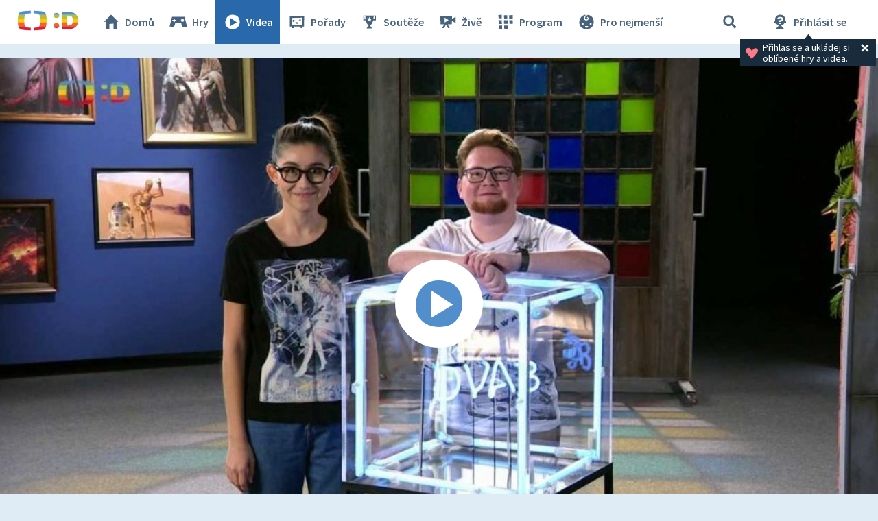

--- FILE ---
content_type: text/javascript
request_url: https://ctfs.ceskatelevize.cz/static/scripts/cmp/v2.1/orestbida/cookieconsent.umd.js
body_size: 23124
content:
/*! For license information please see cookieconsent.umd.js.LICENSE.txt */
var e,t;e=this,t=function(e){"use strict";const t="opt-in",o="opt-out",n="show--consent",r="show--preferences",s="disable--interaction",c="data-category",a="div",i="button",l="aria-hidden",d="btn-group",f="click",u="data-role",p="consentModal",h="preferencesModal";class m{constructor(){this.t={mode:t,revision:0,autoShow:!0,lazyHtmlGeneration:!0,autoClearCookies:!0,manageScriptTags:!0,hideFromBots:!0,cookie:{name:"cc_cookie",expiresAfterDays:182,domain:"",path:"/",secure:!0,sameSite:"Lax"}},this.o={i:{},l:"",_:{},u:{},p:{},m:[],v:!1,h:null,C:null,S:null,M:"",T:!0,D:!1,k:!1,A:!1,N:!1,H:[],V:!1,j:!0,I:[],L:!1,F:"",P:!1,O:[],R:[],B:[],$:[],G:!1,J:!1,U:!1,q:[],K:[],W:[],X:{},Y:{},Z:{},ee:{},te:{},oe:[]},this.ne={se:{},ae:{}},this.ce={},this.re={ie:"cc:onFirstConsent",le:"cc:onConsent",de:"cc:onChange",fe:"cc:onModalShow",_e:"cc:onModalHide",ue:"cc:onModalReady"}}}const g=new m,y=(e,t)=>e.indexOf(t),b=(e,t)=>-1!==y(e,t),v=e=>Array.isArray(e),w=e=>"string"==typeof e,C=e=>!!e&&"object"==typeof e&&!v(e),k=e=>"function"==typeof e,T=e=>Object.keys(e),S=e=>Array.from(new Set(e)),L=()=>document.activeElement,M=e=>e.preventDefault(),_=(e,t)=>e.querySelectorAll(t),x=e=>e.dispatchEvent(new Event("change")),H=e=>{const t=document.createElement(e);return e===i&&(t.type=e),t},A=(e,t,o)=>e.setAttribute(t,o),O=(e,t,o)=>{e.removeAttribute(o?"data-"+t:t)},I=(e,t,o)=>e.getAttribute(o?"data-"+t:t),R=(e,t)=>e.appendChild(t),P=(e,t)=>e.classList.add(t),j=(e,t)=>P(e,"cm__"+t),N=(e,t)=>P(e,"pm__"+t),B=(e,t)=>e.classList.remove(t),D=e=>{if("object"!=typeof e)return e;if(e instanceof Date)return new Date(e.getTime());let t=Array.isArray(e)?[]:{};for(let o in e){let n=e[o];t[o]=D(n)}return t},E=()=>{const e={},{O:t,X:o,Y:n}=g.o;for(const r of t)e[r]=X(n[r],T(o[r]));return e},Y=(e,t)=>dispatchEvent(new CustomEvent(e,{detail:t})),F=(e,t,o,n)=>{e.addEventListener(t,o),n&&g.o.m.push({pe:e,ge:t,me:o})},Z=()=>{const e=g.t.cookie.expiresAfterDays;return k(e)?e(g.o.F):e},X=(e,t)=>{const o=e||[],n=t||[];return o.filter((e=>!b(n,e))).concat(n.filter((e=>!b(o,e))))},q=e=>{g.o.R=S(e),g.o.F=(()=>{let e="custom";const{R:t,O:o,B:n}=g.o,r=t.length;return r===o.length?e="all":r===n.length&&(e="necessary"),e})()},G=(e,t,o,n)=>{const r="accept-",{show:s,showPreferences:c,hide:a,hidePreferences:i,acceptCategory:l}=t,d=e||document,u=e=>_(d,`[data-cc="${e}"]`),p=(e,t)=>{M(e),l(t),i(),a()},h=u("show-preferencesModal"),m=u("show-consentModal"),y=u(r+"all"),b=u(r+"necessary"),v=u(r+"custom"),w=g.t.lazyHtmlGeneration;for(const e of h)A(e,"aria-haspopup","dialog"),F(e,f,(e=>{M(e),c()})),w&&(F(e,"mouseenter",(e=>{M(e),g.o.N||o(t,n)}),!0),F(e,"focus",(()=>{g.o.N||o(t,n)})));for(let e of m)A(e,"aria-haspopup","dialog"),F(e,f,(e=>{M(e),s(!0)}),!0);for(let e of y)F(e,f,(e=>{p(e,"all")}),!0);for(let e of v)F(e,f,(e=>{p(e)}),!0);for(let e of b)F(e,f,(e=>{p(e,[])}),!0)},J=(e,t)=>{e&&(t&&(e.tabIndex=-1),e.focus(),t&&e.removeAttribute("tabindex"))},$=(e,t)=>{const o=n=>{n.target.removeEventListener("transitionend",o),"opacity"===n.propertyName&&"1"===getComputedStyle(e).opacity&&J((e=>1===e?g.ne.be:g.ne.ve)(t))};F(e,"transitionend",o)};let U;const z=e=>{clearTimeout(U),e?P(g.ne.ye,s):U=setTimeout((()=>{B(g.ne.ye,s)}),500)},V=["M 19.5 4.5 L 4.5 19.5 M 4.5 4.501 L 19.5 19.5","M 3.572 13.406 L 8.281 18.115 L 20.428 5.885","M 21.999 6.94 L 11.639 17.18 L 2.001 6.82 "],W=(e=0,t=1.5)=>`<svg viewBox="0 0 24 24" stroke-width="${t}"><path d="${V[e]}"/></svg>`,K=e=>{const t=g.ne,o=g.o;(e=>{const n=e===t.he,r=o.i.disablePageInteraction?t.ye:n?t.Ce:t.ye;F(r,"keydown",(t=>{if("Tab"!==t.key||!(n?o.k&&!o.A:o.A))return;const r=L(),s=n?o.q:o.K;0!==s.length&&(t.shiftKey?r!==s[0]&&e.contains(r)||(M(t),J(s[1])):r!==s[1]&&e.contains(r)||(M(t),J(s[0])))}),!0)})(e)},Q=["[href]",i,"input","details","[tabindex]"].map((e=>e+':not([tabindex="-1"])')).join(","),ee=e=>{const{o:t,ne:o}=g,n=(e,t)=>{const o=_(e,Q);t[0]=o[0],t[1]=o[o.length-1]};1===e&&t.D&&n(o.he,t.q),2===e&&t.N&&n(o.we,t.K)},te=(e,t,o)=>{const{de:n,le:r,ie:s,_e:c,ue:a,fe:i}=g.ce,l=g.re;if(t){const n={modalName:t};return e===l.fe?k(i)&&i(n):e===l._e?k(c)&&c(n):(n.modal=o,k(a)&&a(n)),Y(e,n)}const d={cookie:g.o.p};e===l.ie?k(s)&&s(D(d)):e===l.le?k(r)&&r(D(d)):(d.changedCategories=g.o.I,d.changedServices=g.o.ee,k(n)&&n(D(d))),Y(e,D(d))},oe=(e,t)=>{try{return e()}catch(e){return!t&&console.warn("CookieConsent:",e),!1}},ne=e=>{const{Y:t,ee:o,O:n,X:r,oe:s,p:a,I:i}=g.o;for(const e of n){const n=o[e]||t[e]||[];for(const o of n){const n=r[e][o];if(!n)continue;const{onAccept:s,onReject:c}=n;!n.Se&&b(t[e],o)?(n.Se=!0,k(s)&&s()):n.Se&&!b(t[e],o)&&(n.Se=!1,k(c)&&c())}}if(!g.t.manageScriptTags)return;const l=s,d=e||a.categories||[],f=(e,n)=>{if(n>=e.length)return;const r=s[n];if(r.xe)return f(e,n+1);const a=r.Me,l=r.Te,u=r.De,p=b(d,l),h=!!u&&b(t[l],u);if(!u&&!r.ke&&p||!u&&r.ke&&!p&&b(i,l)||u&&!r.ke&&h||u&&r.ke&&!h&&b(o[l]||[],u)){r.xe=!0;const t=I(a,"type",!0);O(a,"type",!!t),O(a,c);let o=I(a,"src",!0);o&&O(a,"src",!0);const s=H("script");s.textContent=a.innerHTML;for(const{nodeName:e}of a.attributes)A(s,e,a[e]||I(a,e));t&&(s.type=t),o?s.src=o:o=a.src;const i=!!o&&(!t||["text/javascript","module"].includes(t));if(i&&(s.onload=s.onerror=()=>{f(e,++n)}),a.replaceWith(s),i)return}f(e,++n)};f(l,0)},re="bottom",se="left",ce="center",ae="right",ie="inline",le="wide",de="pm--",fe=["middle","top",re],ue=[se,ce,ae],pe={box:{Ee:[le,ie],Ae:fe,Ne:ue,He:re,Ve:ae},cloud:{Ee:[ie],Ae:fe,Ne:ue,He:re,Ve:ce},bar:{Ee:[ie],Ae:fe.slice(1),Ne:[],He:re,Ve:""}},he={box:{Ee:[],Ae:[],Ne:[],He:"",Ve:""},bar:{Ee:[le],Ae:[],Ne:[se,ae],He:"",Ve:se}},me=e=>{const t=g.o.i.guiOptions,o=t&&t.consentModal,n=t&&t.preferencesModal;0===e&&ge(g.ne.he,pe,o,"cm--","box","cm"),1===e&&ge(g.ne.we,he,n,de,"box","pm")},ge=(e,t,o,n,r,s)=>{e.className=s;const c=o&&o.layout,a=o&&o.position,i=o&&o.flipButtons,l=!o||!1!==o.equalWeightButtons,d=c&&c.split(" ")||[],f=d[0],u=d[1],p=f in t?f:r,h=t[p],m=b(h.Ee,u)&&u,y=a&&a.split(" ")||[],v=y[0],w=n===de?y[0]:y[1],C=b(h.Ae,v)?v:h.He,k=b(h.Ne,w)?w:h.Ve,T=t=>{t&&P(e,n+t)};T(p),T(m),T(C),T(k),i&&T("flip");const S=s+"__btn--secondary";if("cm"===s){const{je:e,Ie:t}=g.ne;e&&(l?B(e,S):P(e,S)),t&&(l?B(t,S):P(t,S))}else{const{Le:e}=g.ne;e&&(l?B(e,S):P(e,S))}},ye=(e,t)=>{const o=g.o,n=g.ne,{hide:r,hidePreferences:s,acceptCategory:c}=e,p=e=>{c(e),s(),r()},m=o.u&&o.u.preferencesModal;if(!m)return;const y=m.title,b=m.closeIconLabel,v=m.acceptAllBtn,k=m.acceptNecessaryBtn,S=m.savePreferencesBtn,L=m.sections||[],M=v||k||S;if(n.Fe)n.Pe=H(a),N(n.Pe,"body");else{n.Fe=H(a),P(n.Fe,"pm-wrapper");const e=H("div");P(e,"pm-overlay"),R(n.Fe,e),F(e,f,s),n.we=H(a),P(n.we,"pm"),A(n.we,"role","dialog"),A(n.we,l,!0),A(n.we,"aria-modal",!0),A(n.we,"aria-labelledby","pm__title"),F(n.ye,"keydown",(e=>{27===e.keyCode&&s()}),!0),n.Oe=H(a),N(n.Oe,"header"),n.Re=H("h2"),N(n.Re,"title"),n.Re.id="pm__title",n.Be=H(i),N(n.Be,"close-btn"),A(n.Be,"aria-label",m.closeIconLabel||""),F(n.Be,f,s),n.$e=H("span"),n.$e.innerHTML=W(),R(n.Be,n.$e),n.Ge=H(a),N(n.Ge,"body"),n.Je=H(a),N(n.Je,"footer");var _=H(a);P(_,"btns");var x=H(a),O=H(a);N(x,d),N(O,d),R(n.Je,x),R(n.Je,O),R(n.Oe,n.Re),R(n.Oe,n.Be),n.ve=H(a),A(n.ve,"tabIndex",-1),R(n.we,n.ve),R(n.we,n.Oe),R(n.we,n.Ge),M&&R(n.we,n.Je),R(n.Fe,n.we)}let I;y&&(n.Re.innerHTML=y,b&&A(n.Be,"aria-label",b)),L.forEach(((e,t)=>{const r=e.title,s=e.description,c=e.linkedCategory,d=c&&o.P[c],u=e.cookieTable,p=u&&u.body,h=u&&u.caption,g=p&&p.length>0,y=!!d,b=y&&o.X[c],v=C(b)&&T(b)||[],k=y&&(!!s||!!g||T(b).length>0);var S=H(a);if(N(S,"section"),k||s){var L=H(a);N(L,"section-desc-wrapper")}let M=v.length;if(k&&M>0){const e=H(a);N(e,"section-services");for(const t of v){const o=b[t],n=o&&o.label||t,r=H(a),s=H(a),i=H(a),l=H(a);N(r,"service"),N(l,"service-title"),N(s,"service-header"),N(i,"service-icon");const f=be(n,t,d,!0,c);l.innerHTML=n,R(s,i),R(s,l),R(r,s),R(r,f),R(e,r)}R(L,e)}if(r){var _=H(a),x=H(y?i:a);if(N(_,"section-title-wrapper"),N(x,"section-title"),x.innerHTML=r,R(_,x),y){const e=H("span");e.innerHTML=W(2,3.5),N(e,"section-arrow"),R(_,e),S.className+="--toggle";const t=be(r,c,d);let o=m.serviceCounterLabel;if(M>0&&w(o)){let e=H("span");N(e,"badge"),N(e,"service-counter"),A(e,l,!0),A(e,"data-servicecounter",M),o&&(o=o.split("|"),o=o.length>1&&M>1?o[1]:o[0],A(e,"data-counterlabel",o)),e.innerHTML=M+(o?" "+o:""),R(x,e)}if(k){N(S,"section--expandable");var O=c+"-desc";A(x,"aria-expanded",!1),A(x,"aria-controls",O)}R(_,t)}else A(x,"role","heading"),A(x,"aria-level","3");R(S,_)}if(s){var j=H("p");N(j,"section-desc"),j.innerHTML=s,R(L,j)}if(k&&(A(L,l,"true"),L.id=O,((e,t,o)=>{F(x,f,(()=>{t.classList.contains("is-expanded")?(B(t,"is-expanded"),A(o,"aria-expanded","false"),A(e,l,"true")):(P(t,"is-expanded"),A(o,"aria-expanded","true"),A(e,l,"false"))}))})(L,S,x),g)){const e=H("table"),o=H("thead"),r=H("tbody");if(h){const t=H("caption");N(t,"table-caption"),t.innerHTML=h,e.appendChild(t)}N(e,"section-table"),N(o,"table-head"),N(r,"table-body");const s=u.headers,c=T(s),i=n.Ue.createDocumentFragment(),l=H("tr");for(const e of c){const o=s[e],n=H("th");n.id="cc__row-"+o+t,A(n,"scope","col"),N(n,"table-th"),n.innerHTML=o,R(i,n)}R(l,i),R(o,l);const d=n.Ue.createDocumentFragment();for(const e of p){const o=H("tr");N(o,"table-tr");for(const n of c){const r=s[n],c=e[n],i=H("td"),l=H(a);N(i,"table-td"),A(i,"data-column",r),A(i,"headers","cc__row-"+r+t),l.insertAdjacentHTML("beforeend",c),R(i,l),R(o,i)}R(d,o)}R(r,d),R(e,o),R(e,r),R(L,e)}(k||s)&&R(S,L);const D=n.Pe||n.Ge;y?(I||(I=H(a),N(I,"section-toggles")),I.appendChild(S)):I=null,R(D,I||S)})),v&&(n.ze||(n.ze=H(i),N(n.ze,"btn"),A(n.ze,u,"all"),R(x,n.ze),F(n.ze,f,(()=>p("all")))),n.ze.innerHTML=v),k&&(n.Le||(n.Le=H(i),N(n.Le,"btn"),A(n.Le,u,"necessary"),R(x,n.Le),F(n.Le,f,(()=>p([])))),n.Le.innerHTML=k),S&&(n.qe||(n.qe=H(i),N(n.qe,"btn"),N(n.qe,"btn--secondary"),A(n.qe,u,"save"),R(O,n.qe),F(n.qe,f,(()=>p()))),n.qe.innerHTML=S),n.Pe&&(n.we.replaceChild(n.Pe,n.Ge),n.Ge=n.Pe),me(1),o.N||(o.N=!0,te(g.re.ue,h,n.we),t(e),R(n.Ce,n.Fe),K(n.we),setTimeout((()=>P(n.Fe,"cc--anim")),100)),ee(2)};function be(e,t,o,n,r){const s=g.o,a=g.ne,i=H("label"),d=H("input"),u=H("span"),p=H("span"),h=H("span"),m=H("span"),y=H("span");if(m.innerHTML=W(1,3),y.innerHTML=W(0,3),d.type="checkbox",P(i,"section__toggle-wrapper"),P(d,"section__toggle"),P(m,"toggle__icon-on"),P(y,"toggle__icon-off"),P(u,"toggle__icon"),P(p,"toggle__icon-circle"),P(h,"toggle__label"),A(u,l,"true"),n?(P(i,"toggle-service"),A(d,c,r),a.ae[r][t]=d):a.se[t]=d,n?(e=>{F(d,"change",(()=>{const t=a.ae[e],o=a.se[e];s.Z[e]=[];for(let o in t){const n=t[o];n.checked&&s.Z[e].push(n.value)}o.checked=s.Z[e].length>0}))})(r):(e=>{F(d,f,(()=>{const t=a.ae[e],o=d.checked;s.Z[e]=[];for(let n in t)t[n].checked=o,o&&s.Z[e].push(n)}))})(t),d.value=t,h.textContent=e.replace(/<.*>.*<\/.*>/gm,""),R(p,y),R(p,m),R(u,p),s.T)(o.readOnly||o.enabled)&&(d.checked=!0);else if(n){const e=s.Y[r];d.checked=o.readOnly||b(e,t)}else b(s.R,t)&&(d.checked=!0);return o.readOnly&&(d.disabled=!0),R(i,d),R(i,u),R(i,h),i}const ve=()=>{const e=H("span");return g.ne.Ke||(g.ne.Ke=e),e},we=(e,t)=>{const o=g.o,n=g.ne,{hide:r,showPreferences:s,acceptCategory:c}=e,h=o.u&&o.u.consentModal;if(!h)return;const m=h.acceptAllBtn,y=h.acceptNecessaryBtn,b=h.showPreferencesBtn,v=h.closeIconLabel,w=h.footer,C=h.label,k=h.title,T=e=>{r(),c(e)};if(!n.Qe){n.Qe=H(a),n.he=H(a),n.We=H(a),n.Xe=H(a),n.Ye=H(a),P(n.Qe,"cm-wrapper"),P(n.he,"cm"),j(n.We,"body"),j(n.Xe,"texts"),j(n.Ye,"btns"),A(n.he,"role","dialog"),A(n.he,"aria-modal","true"),A(n.he,l,"false"),A(n.he,"aria-describedby","cm__desc"),C?A(n.he,"aria-label",C):k&&A(n.he,"aria-labelledby","cm__title");const e="box",t=o.i.guiOptions,r=t&&t.consentModal,s=(r&&r.layout||e).split(" ")[0]===e;k&&v&&s&&(n.Ie||(n.Ie=H(i),n.Ie.innerHTML=W(),j(n.Ie,"btn"),j(n.Ie,"btn--close"),F(n.Ie,f,(()=>{T([])})),R(n.We,n.Ie)),A(n.Ie,"aria-label",v)),R(n.We,n.Xe),(m||y||b)&&R(n.We,n.Ye),n.be=H(a),A(n.be,"tabIndex",-1),R(n.he,n.be),R(n.he,n.We),R(n.Qe,n.he)}k&&(n.Ze||(n.Ze=H("h2"),n.Ze.className=n.Ze.id="cm__title",R(n.Xe,n.Ze)),n.Ze.innerHTML=k);let S=h.description;if(S&&(o.V&&(S=S.replace("{{revisionMessage}}",o.j?"":h.revisionMessage||"")),n.et||(n.et=H("p"),n.et.className=n.et.id="cm__desc",R(n.Xe,n.et)),n.et.innerHTML=S),m&&(n.tt||(n.tt=H(i),R(n.tt,ve()),j(n.tt,"btn"),A(n.tt,u,"all"),F(n.tt,f,(()=>{T("all")}))),n.tt.firstElementChild.innerHTML=m),y&&(n.je||(n.je=H(i),R(n.je,ve()),j(n.je,"btn"),A(n.je,u,"necessary"),F(n.je,f,(()=>{T([])}))),n.je.firstElementChild.innerHTML=y),b&&(n.ot||(n.ot=H(i),R(n.ot,ve()),j(n.ot,"btn"),j(n.ot,"btn--secondary"),A(n.ot,u,"show"),F(n.ot,"mouseenter",(()=>{o.N||ye(e,t)})),F(n.ot,f,s)),n.ot.firstElementChild.innerHTML=b),n.nt||(n.nt=H(a),j(n.nt,d),m&&R(n.nt,n.tt),y&&R(n.nt,n.je),(m||y)&&R(n.We,n.nt),R(n.Ye,n.nt)),n.ot&&!n.st&&(n.st=H(a),n.je&&n.tt?(j(n.st,d),R(n.st,n.ot),R(n.Ye,n.st)):(R(n.nt,n.ot),j(n.nt,d+"--uneven"))),w){if(!n.ct){let e=H(a),t=H(a);n.ct=H(a),j(e,"footer"),j(t,"links"),j(n.ct,"link-group"),R(t,n.ct),R(e,t),R(n.he,e)}n.ct.innerHTML=w}me(0),o.D||(o.D=!0,te(g.re.ue,p,n.he),t(e),R(n.Ce,n.Qe),K(n.he),setTimeout((()=>P(n.Qe,"cc--anim")),100)),ee(1),G(n.We,e,ye,t)},Ce=e=>{if(!w(e))return null;if(e in g.o._)return e;let t=e.slice(0,2);return t in g.o._?t:null},ke=()=>g.o.l||g.o.i.language.default,Te=e=>{e&&(g.o.l=e)},Se=async e=>{const t=g.o;let o=Ce(e)?e:ke(),n=t._[o];if(w(n)?n=await(async e=>{try{const t=await fetch(e);return await t.json()}catch(e){return console.error(e),!1}})(n):k(n)&&(n=await n()),!n)throw`Could not load translation for the '${o}' language`;return t.u=n,Te(o),!0},Le=()=>{let e=g.o.i.language.rtl,t=g.ne.Ce;e&&t&&(v(e)||(e=[e]),b(e,g.o.l)?P(t,"cc--rtl"):B(t,"cc--rtl"))},Me=()=>{const e=g.ne;if(e.Ce)return;e.Ce=H(a),e.Ce.id="cc-main",e.Ce.setAttribute("data-nosnippet",""),Le();let t=g.o.i.root;t&&w(t)&&(t=document.querySelector(t)),(t||e.Ue.body).appendChild(e.Ce)},_e=e=>oe((()=>localStorage.removeItem(e))),xe=(e,t)=>{if(t instanceof RegExp)return e.filter((e=>t.test(e)));{const o=y(e,t);return o>-1?[e[o]]:[]}},He=e=>{const{hostname:t,protocol:o}=location,{name:n,path:r,domain:s,sameSite:c,useLocalStorage:a,secure:i}=g.t.cookie,l=e?(()=>{const e=g.o.S,t=e?new Date-e:0;return 864e5*Z()-t})():864e5*Z(),d=new Date;d.setTime(d.getTime()+l),g.o.p.expirationTime=d.getTime();const f=JSON.stringify(g.o.p);let u=n+"="+encodeURIComponent(f)+(0!==l?"; expires="+d.toUTCString():"")+"; Path="+r+"; SameSite="+c;b(t,".")&&(u+="; Domain="+s),i&&"https:"===o&&(u+="; Secure"),a?((e,t)=>{oe((()=>localStorage.setItem(e,t)))})(n,f):document.cookie=u,g.o.p},Ae=(e,t,o)=>{if(0===e.length)return;const n=o||g.t.cookie.domain,r=t||g.t.cookie.path,s="www."===n.slice(0,4),c=s&&n.substring(4),a=(e,t)=>{t&&"."!==t.slice(0,1)&&(t="."+t),document.cookie=e+"=; path="+r+(t?"; domain="+t:"")+"; expires=Thu, 01 Jan 1970 00:00:01 GMT;"};for(const t of e)a(t,o),o||a(t,n),s&&a(t,c)},Oe=e=>{const t=e||g.t.cookie.name,o=g.t.cookie.useLocalStorage;return((e,t)=>{let o;return o=oe((()=>JSON.parse(t?e:decodeURIComponent(e))),!0)||{},o})(o?(n=t,oe((()=>localStorage.getItem(n)))||""):Ie(t,!0),o);var n},Ie=(e,t)=>{const o=document.cookie.match("(^|;)\\s*"+e+"\\s*=\\s*([^;]+)");return o?t?o.pop():e:""},Re=e=>{const t=document.cookie.split(/;\s*/),o=[];for(const n of t){let t=n.split("=")[0];e?oe((()=>{e.test(t)&&o.push(t)})):o.push(t)}return o},Pe=(e,n=[])=>{((e,t)=>{const{O:o,R:n,B:r,N:s,Z:c,$:a,X:i}=g.o;let l=[];if(e){v(e)?l.push(...e):w(e)&&(l="all"===e?o:[e]);for(const e of o)c[e]=b(l,e)?T(i[e]):[]}else l=[...n,...a],s&&(l=(()=>{const e=g.ne.se;if(!e)return[];let t=[];for(let o in e)e[o].checked&&t.push(o);return t})());l=l.filter((e=>!b(o,e)||!b(t,e))),l.push(...r),q(l)})(e,n),(()=>{const e=g.o,{Z:t,B:o,Y:n,X:r,O:s}=e,c=s;e.te=D(n);for(const s of c){const c=r[s],a=T(c),i=t[s]&&t[s].length>0,l=b(o,s);if(0!==a.length){if(n[s]=[],l)n[s].push(...a);else if(i){const e=t[s];n[s].push(...e)}else n[s]=e.Z[s];n[s]=S(n[s])}}})(),(()=>{const e=g.o;e.I=g.t.mode===o&&e.T?X(e.$,e.R):X(e.R,e.p.categories);let n=e.I.length>0,r=!1;for(const t of e.O)e.ee[t]=X(e.Y[t],e.te[t]),e.ee[t].length>0&&(r=!0);const s=g.ne.se;for(const t in s)s[t].checked=b(e.R,t);for(const t of e.O){const o=g.ne.ae[t],n=e.Y[t];for(const e in o)o[e].checked=b(n,e)}e.C||(e.C=new Date),e.M||(e.M=([1e7]+-1e3+-4e3+-8e3+-1e11).replace(/[018]/g,(e=>(e^crypto.getRandomValues(new Uint8Array(1))[0]&15>>e/4).toString(16)))),e.p={categories:D(e.R),revision:g.t.revision,data:e.h,consentTimestamp:e.C.toISOString(),consentId:e.M,services:D(e.Y),languageCode:g.o.l},e.S&&(e.p.lastConsentTimestamp=e.S.toISOString());let c=!1;const a=n||r;(e.T||a)&&(e.T&&(e.T=!1,c=!0),e.S=e.S?new Date:e.C,e.p.lastConsentTimestamp=e.S.toISOString(),He(),g.t.autoClearCookies&&(c||a)&&(e=>{const t=g.o,o=Re(),n=(e=>{const t=g.o;return(e?t.O:t.I).filter((e=>{const o=t.P[e];return!!o&&!o.readOnly&&!!o.autoClear}))})(e);for(const e in t.ee)for(const n of t.ee[e]){const r=t.X[e][n].cookies;if(!b(t.Y[e],n)&&r)for(const e of r){const t=xe(o,e.name);Ae(t,e.path,e.domain)}}for(const r of n){const n=t.P[r].autoClear,s=n&&n.cookies||[],c=b(t.I,r),a=!b(t.R,r),i=c&&a;if(e?a:i){n.reloadPage&&i&&(t.L=!0);for(const e of s){const t=xe(o,e.name);Ae(t,e.path,e.domain)}}}})(c),ne()),c&&(te(g.re.ie),te(g.re.le),g.t.mode===t)||(a&&te(g.re.de),e.L&&(e.L=!1,location.reload()))})()},je=e=>{const t=g.o.T?[]:g.o.R;return b(t,e)},Ne=(e,t)=>{const o=g.o.T?[]:g.o.Y[t]||[];return b(o,e)},Be=(e,t,o)=>{let n=[];const r=e=>{if(w(e)){let t=Ie(e);""!==t&&n.push(t)}else n.push(...Re(e))};if(v(e))for(let t of e)r(t);else r(e);Ae(n,t,o)},De=e=>{const{ne:t,o}=g;if(!o.k){if(!o.D){if(!e)return;we(Ze,Me)}o.k=!0,o.J=L(),o.v&&z(!0),$(t.he,1),P(t.ye,n),A(t.he,l,"false"),setTimeout((()=>{J(g.ne.be)}),100),te(g.re.fe,p)}},Ee=()=>{const{ne:e,o:t,re:o}=g;t.k&&(t.k=!1,t.v&&z(),J(e.Ke,!0),B(e.ye,n),A(e.he,l,"true"),J(t.J),t.J=null,te(o._e,p))},Ye=()=>{const e=g.o;e.A||(e.N||ye(Ze,Me),e.A=!0,e.k?e.U=L():e.J=L(),$(g.ne.we,2),P(g.ne.ye,r),A(g.ne.we,l,"false"),setTimeout((()=>{J(g.ne.ve)}),100),te(g.re.fe,h))},Fe=()=>{const e=g.o;e.A&&(e.A=!1,(()=>{const e=qe(),t=g.o.P,o=g.ne.se,n=g.ne.ae,r=e=>b(g.o.$,e);for(const s in o){const c=!!t[s].readOnly;o[s].checked=c||(e?je(s):r(s));for(const t in n[s])n[s][t].checked=c||(e?Ne(t,s):r(s))}})(),J(g.ne.$e,!0),B(g.ne.ye,r),A(g.ne.we,l,"true"),e.k?(J(e.U),e.U=null):(J(e.J),e.J=null),te(g.re._e,h))};var Ze={show:De,hide:Ee,showPreferences:Ye,hidePreferences:Fe,acceptCategory:Pe};const Xe=(e,t)=>{const o=Oe(t);return e?o[e]:o},qe=()=>!g.o.T;e.acceptCategory=Pe,e.acceptService=(e,t)=>{const{O:o,X:n}=g.o;if(!(e&&t&&w(t)&&b(o,t)&&0!==T(n[t]).length))return!1;((e,t)=>{const o=g.o,{X:n,Z:r,N:s}=o,c=g.ne.ae[t]||{},a=g.ne.se[t]||{},i=T(n[t]);if(r[t]=[],w(e)){if("all"===e){if(r[t].push(...i),s)for(let e in c)c[e].checked=!0,x(c[e])}else if(b(i,e)&&r[t].push(e),s)for(let t in c)c[t].checked=e===t,x(c[t])}else if(v(e))for(let o of i){const n=b(e,o);n&&r[t].push(o),s&&(c[o].checked=n,x(c[o]))}const l=0===r[t].length;o.R=l?o.R.filter((e=>e!==t)):S([...o.R,t]),s&&(a.checked=!l,x(a))})(e,t),Pe()},e.acceptedCategory=je,e.acceptedService=Ne,e.eraseCookies=Be,e.getConfig=e=>{const t=g.t,o=g.o.i;return e?t[e]||o[e]:{...t,...o,cookie:{...t.cookie}}},e.getCookie=Xe,e.getUserPreferences=()=>{const{F:e,Y:t}=g.o,{accepted:o,rejected:n}=(()=>{const{T:e,R:t,O:o}=g.o;return{accepted:t,rejected:e?[]:o.filter((e=>!b(t,e)))}})();return D({acceptType:e,acceptedCategories:o,rejectedCategories:n,acceptedServices:t,rejectedServices:E()})},e.hide=Ee,e.hidePreferences=Fe,e.loadScript=(e,t)=>{let o=document.querySelector('script[src="'+e+'"]');return new Promise((n=>{if(o)return n(!0);if(o=H("script"),C(t))for(const e in t)A(o,e,t[e]);o.onload=()=>n(!0),o.onerror=()=>{o.remove(),n(!1)},o.src=e,R(document.head,o)}))},e.reset=e=>{const{Ce:t,ye:o}=g.ne,{name:c,path:a,domain:i,useLocalStorage:l}=g.t.cookie;e&&(l?_e(c):Be(c,a,i));for(const{pe:e,ge:t,me:o}of g.o.m)e.removeEventListener(t,o);t&&t.remove(),o&&o.classList.remove(s,r,n);const d=new m;for(const e in g)g[e]=d[e];window._ccRun=!1},e.run=async e=>{const{o:t,t:n,re:r}=g,s=window;if(!s._ccRun){if(s._ccRun=!0,(e=>{const{ne:t,t:n,o:r}=g,s=n,a=r,{cookie:i}=s,l=g.ce,d=e.cookie,f=e.categories,u=T(f)||[],p=navigator,h=document;t.Ue=h,t.ye=h.documentElement,i.domain=location.hostname,a.i=e,a.P=f,a.O=u,a._=e.language.translations,a.v=!!e.disablePageInteraction,l.ie=e.onFirstConsent,l.le=e.onConsent,l.de=e.onChange,l._e=e.onModalHide,l.fe=e.onModalShow,l.ue=e.onModalReady;const{mode:m,autoShow:y,lazyHtmlGeneration:v,autoClearCookies:w,revision:k,manageScriptTags:S,hideFromBots:L}=e;m===o&&(s.mode=m),"boolean"==typeof w&&(s.autoClearCookies=w),"boolean"==typeof S&&(s.manageScriptTags=S),"number"==typeof k&&k>=0&&(s.revision=k,a.V=!0),"boolean"==typeof y&&(s.autoShow=y),"boolean"==typeof v&&(s.lazyHtmlGeneration=v),!1===L&&(s.hideFromBots=!1),!0===s.hideFromBots&&p&&(a.G=p.userAgent&&/bot|crawl|spider|slurp|teoma/i.test(p.userAgent)||p.webdriver),C(d)&&(s.cookie={...i,...d}),s.autoClearCookies,a.V,s.manageScriptTags,(e=>{const{P:t,X:o,Y:n,Z:r,B:s}=g.o;for(let c of e){const e=t[c],a=e.services||{},i=C(a)&&T(a)||[];o[c]={},n[c]=[],r[c]=[],e.readOnly&&(s.push(c),n[c]=i),g.ne.ae[c]={};for(let e of i){const t=a[e];t.Se=!1,o[c][e]=t}}})(u),(()=>{if(!g.t.manageScriptTags)return;const e=g.o,t=_(document,"script["+c+"]");for(const o of t){let t=I(o,c),n=o.dataset.service||"",r=!1;if(t&&"!"===t.charAt(0)&&(t=t.slice(1),r=!0),"!"===n.charAt(0)&&(n=n.slice(1),r=!0),b(e.O,t)&&(e.oe.push({Me:o,xe:!1,ke:r,Te:t,De:n}),n)){const o=e.X[t];o[n]||(o[n]={Se:!1})}}})(),Te((()=>{const e=g.o.i.language.autoDetect;if(e){const t={browser:navigator.language,document:document.documentElement.lang},o=Ce(t[e]);if(o)return o}return ke()})())})(e),t.G)return;(()=>{const e=g.o,t=g.t,n=Oe(),{categories:r,services:s,consentId:c,consentTimestamp:a,lastConsentTimestamp:i,data:l,revision:d}=n,f=v(r);e.p=n,e.M=c;const u=!!c&&w(c);e.C=a,e.C&&(e.C=new Date(a)),e.S=i,e.S&&(e.S=new Date(i)),e.h=void 0!==l?l:null,e.V&&u&&d!==t.revision&&(e.j=!1),e.T=!(u&&e.j&&e.C&&e.S&&f),t.cookie.useLocalStorage&&!e.T&&(e.T=(new Date).getTime()>(n.expirationTime||0),e.T&&_e(t.cookie.name)),e.T,(()=>{const e=g.o;for(const t of e.O){const n=e.P[t];if(n.readOnly||n.enabled){e.$.push(t);const n=e.X[t]||{};for(let r in n)e.Z[t].push(r),e.i.mode===o&&e.Y[t].push(r)}}})(),e.T?t.mode===o&&(e.R=[...e.$]):(e.Y={...e.Y,...s},e.Z={...e.Y},q([...e.B,...r]))})();const i=qe();if(!await Se())return!1;if(G(null,a=Ze,ye,Me),g.o.T&&we(a,Me),g.t.lazyHtmlGeneration||ye(a,Me),n.autoShow&&!i&&De(!0),i)return ne(),te(r.le);n.mode===o&&ne(t.$)}var a},e.setCookieData=e=>{let t,o=e.value,n=e.mode,r=!1;const s=g.o;if("update"===n){s.h=t=Xe("data");const e=typeof t==typeof o;if(e&&"object"==typeof t){!t&&(t={});for(let e in o)t[e]!==o[e]&&(t[e]=o[e],r=!0)}else!e&&t||t===o||(t=o,r=!0)}else t=o,r=!0;return r&&(s.h=t,s.p.data=t,He(!0)),r},e.setLanguage=async(e,t)=>{if(!Ce(e))return!1;const o=g.o;return!(e===ke()&&!0!==t||!await Se(e)||(Te(e),o.D&&we(Ze,Me),o.N&&ye(Ze,Me),Le(),0))},e.show=De,e.showPreferences=Ye,e.validConsent=qe,e.validCookie=e=>""!==Ie(e,!0)},"object"==typeof exports&&"undefined"!=typeof module?t(exports):"function"==typeof define&&define.amd?define(["exports"],t):t((e="undefined"!=typeof globalThis?globalThis:e||self).CookieConsent={});

--- FILE ---
content_type: text/plain; charset=utf-8
request_url: https://events.getsitectrl.com/api/v1/events
body_size: 557
content:
{"id":"66ed8b003a100772","user_id":"66ed8b003a25c648","time":1768287895784,"token":"1768287895.39f49872ad6cb30316bacf16c5194d18.15742fff773969a42db3bb660fd2daac","geo":{"ip":"18.218.21.61","geopath":"147015:147763:220321:","geoname_id":4509177,"longitude":-83.0061,"latitude":39.9625,"postal_code":"43215","city":"Columbus","region":"Ohio","state_code":"OH","country":"United States","country_code":"US","timezone":"America/New_York"},"ua":{"platform":"Desktop","os":"Mac OS","os_family":"Mac OS X","os_version":"10.15.7","browser":"Other","browser_family":"ClaudeBot","browser_version":"1.0","device":"Spider","device_brand":"Spider","device_model":"Desktop"},"utm":{}}